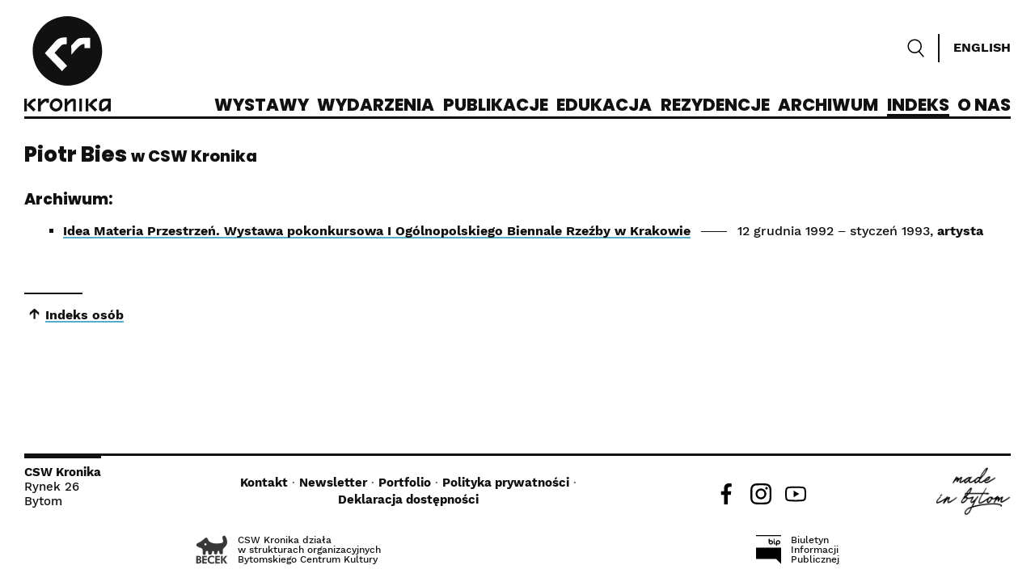

--- FILE ---
content_type: text/html; charset=utf-8
request_url: https://kronika.org.pl/indeks-osob/piotr-bies
body_size: 3060
content:
<!doctype html>
<html lang="pl" class="no-js">
<head>
  <meta charset="UTF-8">
  <meta name="viewport" content="width=device-width, user-scalable=no, initial-scale=1.0, maximum-scale=1.0, minimum-scale=1.0">
  <meta http-equiv="X-UA-Compatible" content="ie=edge">
  <meta http-equiv="content-language" content="pl">
  <title>Piotr Bies | Indeks osób | CSW Kronika</title>
  <link rel="alternate" hreflang="pl" href="https://kronika.org.pl/indeks-osob/piotr-bies">
  <link rel="alternate" hreflang="en" href="https://kronika.org.pl/en/people-index/piotr-bies">
  <link rel="stylesheet" href="/css/_k.css?v=230614">  <link rel="apple-touch-icon" sizes="180x180" href="/apple-touch-icon.png">
  <link rel="icon" type="image/png" sizes="32x32" href="/favicon-32x32.png">
  <link rel="icon" type="image/png" sizes="16x16" href="/favicon-16x16.png">
  <link rel="manifest" href="/site.webmanifest">
  <link rel="mask-icon" href="/safari-pinned-tab.svg" color="#111111">
  <meta name="msapplication-TileColor" content="#da532c">
  <meta name="theme-color" content="#ffffff">
</head>
<body>
<header id="h">
    <a href="/" id="logo" aria-label="CSW Kronika">
      <svg id="kronika_logo" xmlns="http://www.w3.org/2000/svg" viewBox="0 0 272 300" fill="#111"><g id="sygnet"><path id="kolo" d="M135.735,0C75.594,0,26.542,49.051,26.542,109.192c0,60.142,49.052,109.193,109.193,109.193 c60.141,0,109.191-49.051,109.191-109.193C244.927,49.051,195.876,0,135.735,0z"/><g id="kr"><path fill="#FFFFFF" d="M116.305,92.34c3.421-2.957,6.988-3.766,11.707-4.058c2.766,0,2.342,0.085,5.105,0.085l0.613-21.548 c-4.394-0.293-15.116,0.122-19.919,1.765c-9.729,3.246-14.527,8.053-20.91,16.158l-28.213,31.837l53.858,56.087l16.197-16.72 L95.216,115.38L116.305,92.34z"/><path fill="#FFFFFF" d="M159.92,79.476l-12.209,12.836l0.227,29.178c9.615-10.03,20.841-27.09,34.67-33.016l0.342-0.107 c2.389-0.795,4.033-0.694,6.314-0.512l-0.025,12.861l17.679-0.412l0.395-32.17l-22.955,0.167 C171.935,68.963,169.273,69.536,159.92,79.476z"/></g></g><g id="logotyp"><path d="M102.227,258.335c-7.075-0.186-12.946,2.627-17.123,8.337c-3.583,5.257-6.066,10.409-5.14,16.91 c1.019,4.665,3.218,7.975,6.766,11.063c6.918,5.604,11.441,6.409,19.569,3.776c4.743-1.721,7.767-4.678,10.556-8.806 c3.402-5.169,4.047-12.076,2.558-18.04C116.989,263.563,110.498,258.986,102.227,258.335z M104.998,289.488 c-3.067,1.744-4.639,2.217-8.486,1.172c-4.813-2.158-7.228-4.808-7.89-10.105c0.125-8.016,5.58-14.568,14.031-13.242 c4.213,1.21,7.995,3.527,8.85,7.911C112.339,281.263,109.812,285.952,104.998,289.488z"/><path d="M23.245,274.646c2.752-3.516,4.052-5.242,8.38-6.588c1.295-0.334,2.575-0.583,3.881-0.832v-8.103 c-2.72,0.043-5.394,0.385-7.997,1.215c-3.821,1.478-6.508,3.622-9.253,6.632c-3.455,3.79-6.323,8.42-10.236,11.75v-19.423H0v40.055 h8.02v-20.182L28.918,300l6.615-6.399l-15.23-15.392L23.245,274.646z"/><path d="M156.152,259.298c-5.702,0-10.034,0.565-12.466,2.952l-8.22,8.069v-11.021h-8.376v40.055l8.4-0.034l-0.024-17.668 l9.194-9.861c2.725-2.398,5.332-3.77,9.18-4.393v31.956l8.326-0.034l0.049-34.971C161.596,261.961,158.549,259.801,156.152,259.298 z"/><path d="M66.552,259.38c-3.489,0.409-5.414,1.353-8.081,3.625l-0.576,0.555c-1.996,1.929-3.83,3.956-5.645,6.069v-10.331h-8.807 v40.055h8.807v-17.706l6.86-7.275c2.666-2.775,6.091-6.313,10.042-6.975v5.531l8.062-0.136l-0.004-13.494 C73.662,259.406,70.098,259.085,66.552,259.38z"/><path d="M252.556,259.401c-3.219,0.444-6.062,1.144-8.956,2.644c-5.521,3.248-8.466,9.209-8.466,15.588l-0.058,14.713 c0.902,4.033,4.054,6.448,7.879,7.007c0.717,0.104,2.723,0.05,3.468,0c3.37-0.226,6.915-2.435,9.608-4.257l7.324-6.123v10.38H272 v-40.055L252.556,259.401z M263.355,274.498c-1.934,3.02-2.992,5.369-5.683,8.061c-1.582,2.818-8.228,6.826-10.315,7.984 l-3.608-0.01c0-3.805,0-7.609,0-11.408c0-3.624,2.032-7.996,5.331-9.83c1.727-0.861,3.572-1.293,5.479-1.557l8.796-0.297V274.498z"/><rect x="173.112" y="259.298" width="8.196" height="40.055"/><path d="M216.713,274.635c2.752-3.516,4.051-5.242,8.379-6.588c1.295-0.334,2.576-0.583,3.882-0.832v-8.102 c-2.722,0.043-5.396,0.384-7.996,1.215c-3.822,1.477-6.509,3.621-9.255,6.631c-3.453,3.79-6.321,8.42-10.236,11.75v-19.424h-8.02 v40.057h8.02v-20.183l20.898,20.83L229,293.59l-15.23-15.393L216.713,274.635z"/></g></svg>
    </a>
    <nav>
      <ul>
        <li><a href="/wystawy/">Wystawy</a></li>
        <li><a href="/wydarzenia/">Wydarzenia</a></li>
        <li><a href="/publikacje/">Publikacje</a></li>
        <li><a href="/edukacja/">Edukacja</a></li>
        <li><a href="/rezydencje">Rezydencje</a></li>
        <li><a href="/archiwum/">Archiwum</a></li>
        <li><a href="/indeks-osob/">Indeks</a></li>
        <li><a href="/o-kronice">O nas</a></li>
      </ul>
    </nav>
    <div id="subnav">
      <form id="srch" method="get" action="/szukaj/">
        <input type="text" name="q" placeholder="szukaj" maxlength="120">
        <svg id="srch_icon" xmlns="http://www.w3.org/2000/svg" viewBox="0 0 20 22" title="Szukaj">
          <circle fill="#ffffff" stroke="#000000" cx="8.754" cy="8.781" r="7.653"/>
          <line stroke="#000000" stroke-linecap="round" x1="13.649" y1="14.665" x2="18.899" y2="20.871"/>
        </svg>
      </form>
      <span class="divider"></span>
      <a href="/en/people-index/piotr-bies" id="lang_switch" aria-label="Switch language">English</a>
    </div>
    <div id="burger"><div class="a"></div><div class="b"></div><div class="c"></div></div>
</header>
<main id="m">
  
<div class="person_overview lnks">
<h1>Piotr Bies <small>w CSW Kronika</small></h1>

<h2>Archiwum:</h2><ul><li><a href="/archiwum/8">Idea Materia Przestrzeń. Wystawa pokonkursowa I Ogólnopolskiego Biennale Rzeźby w Krakowie</a> <span class="dots"></span>  <span class="dates">12 grudnia 1992 ‒ styczeń 1993</span>,  <span class="role">artysta</span></li></ul>
<div class="prev_next">
  <div class="up"><a href="/indeks-osob/">Indeks osób</a></div>
</div>


</main>
<footer id="f">
  <address><strong>CSW Kronika</strong><br>Rynek 26<br>Bytom</address>
  <div class="ul">
    <ul>
      <li><a href="/o-kronice#kontakt">Kontakt</a></li>
      <li><a href="/newsletter/">Newsletter</a></li>
              <li><a href="/f/Portfolio_CSW_Kronika_Online.pdf">Portfolio</a></li>
        <li><a href="/polityka-prywatnosci">Polityka prywatności</a></li>
        <li><a href="/deklaracja-dostepnosci">Deklaracja dostępności</a></li>
<!--        <li><a href="/regulamin-covid">Regulamin COVID-19</a></li> -->
          </ul>
  </div>
  <div id="social">
    <a href="https://www.facebook.com/cswkronika"><img src="/css/i/soc-facebook.svg" alt="Facebook" title="Facebook"></a>
    <a href="https://www.instagram.com/cswkronika/"><img src="/css/i/soc-instagram.svg" alt="Instagram" title="Instagram"></a>
    <a href="https://www.youtube.com/channel/UCY_N1IgW1KUhTuoV_9_hAyA"><img src="/css/i/soc-youtube.svg" alt="YouTube" title="YouTube"></a>
  </div>
  <div id="mib">
    <a title="Made in Bytom" href="https://madeinbytom.pl/" target="_blank" rel="nofollow"><img src="/css/i/logo_madeinbytom.png" alt="Made in Bytom"></a>
  </div>
  <div id="bbip">
    <div id="becek">
      <a title="BCK" href="https://becek.pl/" target="_blank" rel="nofollow"><img src="/css/i/logo_becek.png" alt="BeCeK logo"></a>
      <div>CSW Kronika działa<br>w&nbsp;strukturach organizacyjnych<br>Bytomskiego Centrum Kultury</div>
    </div>
    <div id="bip">
      <a title="BIP" href="https://becek.bip.gov.pl/" target="_blank" rel="nofollow"><img src="/css/i/bip.svg" alt="BIP logo"></a>
      <div>Biuletyn<br>Informacji<br>Publicznej</div>
    </div>
  </div>
</footer>
<script src="/js/_k.js?v=1"></script></body>
</html>


--- FILE ---
content_type: text/css
request_url: https://kronika.org.pl/css/_k.css?v=230614
body_size: 7620
content:
/*! normalize.css v8.0.1 | MIT License | github.com/necolas/normalize.css */
/* Document
   ========================================================================== */
/**
 * 1. Correct the line height in all browsers.
 * 2. Prevent adjustments of font size after orientation changes in iOS.
 */
html {
  line-height: 1.15;
  /* 1 */
  -webkit-text-size-adjust: 100%;
  /* 2 */
}
/* Sections
   ========================================================================== */
/**
 * Remove the margin in all browsers.
 */
body {
  margin: 0;
}
/**
 * Render the `main` element consistently in IE.
 */
main {
  display: block;
}
/**
 * Correct the font size and margin on `h1` elements within `section` and
 * `article` contexts in Chrome, Firefox, and Safari.
 */
h1 {
  font-size: 2em;
  margin: 0.67em 0;
}
/* Grouping content
   ========================================================================== */
/**
 * 1. Add the correct box sizing in Firefox.
 * 2. Show the overflow in Edge and IE.
 */
hr {
  box-sizing: content-box;
  /* 1 */
  height: 0;
  /* 1 */
  overflow: visible;
  /* 2 */
}
/**
 * 1. Correct the inheritance and scaling of font size in all browsers.
 * 2. Correct the odd `em` font sizing in all browsers.
 */
pre {
  font-family: monospace, monospace;
  /* 1 */
  font-size: 1em;
  /* 2 */
}
/* Text-level semantics
   ========================================================================== */
/**
 * Remove the gray background on active links in IE 10.
 */
a {
  background-color: transparent;
}
/**
 * 1. Remove the bottom border in Chrome 57-
 * 2. Add the correct text decoration in Chrome, Edge, IE, Opera, and Safari.
 */
abbr[title] {
  border-bottom: none;
  /* 1 */
  text-decoration: underline;
  /* 2 */
  text-decoration: underline dotted;
  /* 2 */
}
/**
 * Add the correct font weight in Chrome, Edge, and Safari.
 */
b,
strong {
  font-weight: bolder;
}
/**
 * 1. Correct the inheritance and scaling of font size in all browsers.
 * 2. Correct the odd `em` font sizing in all browsers.
 */
code,
kbd,
samp {
  font-family: monospace, monospace;
  /* 1 */
  font-size: 1em;
  /* 2 */
}
/**
 * Add the correct font size in all browsers.
 */
small {
  font-size: 80%;
}
/**
 * Prevent `sub` and `sup` elements from affecting the line height in
 * all browsers.
 */
sub,
sup {
  font-size: 75%;
  line-height: 0;
  position: relative;
  vertical-align: baseline;
}
sub {
  bottom: -0.25em;
}
sup {
  top: -0.5em;
}
/* Embedded content
   ========================================================================== */
/**
 * Remove the border on images inside links in IE 10.
 */
img {
  border-style: none;
}
/* Forms
   ========================================================================== */
/**
 * 1. Change the font styles in all browsers.
 * 2. Remove the margin in Firefox and Safari.
 */
button,
input,
optgroup,
select,
textarea {
  font-family: inherit;
  /* 1 */
  font-size: 100%;
  /* 1 */
  line-height: 1.15;
  /* 1 */
  margin: 0;
  /* 2 */
}
/**
 * Show the overflow in IE.
 * 1. Show the overflow in Edge.
 */
button,
input {
  /* 1 */
  overflow: visible;
}
/**
 * Remove the inheritance of text transform in Edge, Firefox, and IE.
 * 1. Remove the inheritance of text transform in Firefox.
 */
button,
select {
  /* 1 */
  text-transform: none;
}
/**
 * Correct the inability to style clickable types in iOS and Safari.
 */
button,
[type="button"],
[type="reset"],
[type="submit"] {
  -webkit-appearance: button;
}
/**
 * Remove the inner border and padding in Firefox.
 */
button::-moz-focus-inner,
[type="button"]::-moz-focus-inner,
[type="reset"]::-moz-focus-inner,
[type="submit"]::-moz-focus-inner {
  border-style: none;
  padding: 0;
}
/**
 * Restore the focus styles unset by the previous rule.
 */
button:-moz-focusring,
[type="button"]:-moz-focusring,
[type="reset"]:-moz-focusring,
[type="submit"]:-moz-focusring {
  outline: 1px dotted ButtonText;
}
/**
 * Correct the padding in Firefox.
 */
fieldset {
  padding: 0.35em 0.75em 0.625em;
}
/**
 * 1. Correct the text wrapping in Edge and IE.
 * 2. Correct the color inheritance from `fieldset` elements in IE.
 * 3. Remove the padding so developers are not caught out when they zero out
 *    `fieldset` elements in all browsers.
 */
legend {
  box-sizing: border-box;
  /* 1 */
  color: inherit;
  /* 2 */
  display: table;
  /* 1 */
  max-width: 100%;
  /* 1 */
  padding: 0;
  /* 3 */
  white-space: normal;
  /* 1 */
}
/**
 * Add the correct vertical alignment in Chrome, Firefox, and Opera.
 */
progress {
  vertical-align: baseline;
}
/**
 * Remove the default vertical scrollbar in IE 10+.
 */
textarea {
  overflow: auto;
}
/**
 * 1. Add the correct box sizing in IE 10.
 * 2. Remove the padding in IE 10.
 */
[type="checkbox"],
[type="radio"] {
  box-sizing: border-box;
  /* 1 */
  padding: 0;
  /* 2 */
}
/**
 * Correct the cursor style of increment and decrement buttons in Chrome.
 */
[type="number"]::-webkit-inner-spin-button,
[type="number"]::-webkit-outer-spin-button {
  height: auto;
}
/**
 * 1. Correct the odd appearance in Chrome and Safari.
 * 2. Correct the outline style in Safari.
 */
[type="search"] {
  -webkit-appearance: textfield;
  /* 1 */
  outline-offset: -2px;
  /* 2 */
}
/**
 * Remove the inner padding in Chrome and Safari on macOS.
 */
[type="search"]::-webkit-search-decoration {
  -webkit-appearance: none;
}
/**
 * 1. Correct the inability to style clickable types in iOS and Safari.
 * 2. Change font properties to `inherit` in Safari.
 */
::-webkit-file-upload-button {
  -webkit-appearance: button;
  /* 1 */
  font: inherit;
  /* 2 */
}
/* Interactive
   ========================================================================== */
/*
 * Add the correct display in Edge, IE 10+, and Firefox.
 */
details {
  display: block;
}
/*
 * Add the correct display in all browsers.
 */
summary {
  display: list-item;
}
/* Misc
   ========================================================================== */
/**
 * Add the correct display in IE 10+.
 */
template {
  display: none;
}
/**
 * Add the correct display in IE 10.
 */
[hidden] {
  display: none !important;
}
/* latin-ext */
@font-face {
  font-family: 'Poppins';
  font-style: normal;
  font-weight: 400;
  font-display: swap;
  src: url(f/pxiEyp8kv8JHgFVrJJnecmNE.woff2) format('woff2');
  unicode-range: U+0100-024F, U+0259, U+1E00-1EFF, U+2020, U+20A0-20AB, U+20AD-20CF, U+2113, U+2C60-2C7F, U+A720-A7FF;
}
/* latin */
@font-face {
  font-family: 'Poppins';
  font-style: normal;
  font-weight: 400;
  font-display: swap;
  src: url(f/pxiEyp8kv8JHgFVrJJfecg.woff2) format('woff2');
  unicode-range: U+0000-00FF, U+0131, U+0152-0153, U+02BB-02BC, U+02C6, U+02DA, U+02DC, U+2000-206F, U+2074, U+20AC, U+2122, U+2191, U+2193, U+2212, U+2215, U+FEFF, U+FFFD;
}
/* latin-ext */
@font-face {
  font-family: 'Poppins';
  font-style: normal;
  font-weight: 800;
  font-display: swap;
  src: url(f/pxiByp8kv8JHgFVrLDD4Z1JlFc-K.woff2) format('woff2');
  unicode-range: U+0100-024F, U+0259, U+1E00-1EFF, U+2020, U+20A0-20AB, U+20AD-20CF, U+2113, U+2C60-2C7F, U+A720-A7FF;
}
/* latin */
@font-face {
  font-family: 'Poppins';
  font-style: normal;
  font-weight: 800;
  font-display: swap;
  src: url(f/pxiByp8kv8JHgFVrLDD4Z1xlFQ.woff2) format('woff2');
  unicode-range: U+0000-00FF, U+0131, U+0152-0153, U+02BB-02BC, U+02C6, U+02DA, U+02DC, U+2000-206F, U+2074, U+20AC, U+2122, U+2191, U+2193, U+2212, U+2215, U+FEFF, U+FFFD;
}
/* latin-ext */
@font-face {
  font-family: 'Work Sans';
  font-style: italic;
  font-weight: 500;
  font-display: swap;
  src: url(f/QGY9z_wNahGAdqQ43Rh_ebrnlwyYfEPxPoGU7Gs5qofYGyA.woff2) format('woff2');
  unicode-range: U+0100-024F, U+0259, U+1E00-1EFF, U+2020, U+20A0-20AB, U+20AD-20CF, U+2113, U+2C60-2C7F, U+A720-A7FF;
}
/* latin */
@font-face {
  font-family: 'Work Sans';
  font-style: italic;
  font-weight: 500;
  font-display: swap;
  src: url(f/QGY9z_wNahGAdqQ43Rh_ebrnlwyYfEPxPoGU7Gs5pIfY.woff2) format('woff2');
  unicode-range: U+0000-00FF, U+0131, U+0152-0153, U+02BB-02BC, U+02C6, U+02DA, U+02DC, U+2000-206F, U+2074, U+20AC, U+2122, U+2191, U+2193, U+2212, U+2215, U+FEFF, U+FFFD;
}
/* latin-ext */
@font-face {
  font-family: 'Work Sans';
  font-style: italic;
  font-weight: 700;
  font-display: swap;
  src: url(f/QGY9z_wNahGAdqQ43Rh_ebrnlwyYfEPxPoGUOWw5qofYGyA.woff2) format('woff2');
  unicode-range: U+0100-024F, U+0259, U+1E00-1EFF, U+2020, U+20A0-20AB, U+20AD-20CF, U+2113, U+2C60-2C7F, U+A720-A7FF;
}
/* latin */
@font-face {
  font-family: 'Work Sans';
  font-style: italic;
  font-weight: 700;
  font-display: swap;
  src: url(f/QGY9z_wNahGAdqQ43Rh_ebrnlwyYfEPxPoGUOWw5pIfY.woff2) format('woff2');
  unicode-range: U+0000-00FF, U+0131, U+0152-0153, U+02BB-02BC, U+02C6, U+02DA, U+02DC, U+2000-206F, U+2074, U+20AC, U+2122, U+2191, U+2193, U+2212, U+2215, U+FEFF, U+FFFD;
}
/* latin-ext */
@font-face {
  font-family: 'Work Sans';
  font-style: normal;
  font-weight: 500;
  font-display: swap;
  src: url(f/QGY_z_wNahGAdqQ43RhVcIgYT2Xz5u32K3vXBiEJpp_c.woff2) format('woff2');
  unicode-range: U+0100-024F, U+0259, U+1E00-1EFF, U+2020, U+20A0-20AB, U+20AD-20CF, U+2113, U+2C60-2C7F, U+A720-A7FF;
}
/* latin */
@font-face {
  font-family: 'Work Sans';
  font-style: normal;
  font-weight: 500;
  font-display: swap;
  src: url(f/QGY_z_wNahGAdqQ43RhVcIgYT2Xz5u32K3vXBi8Jpg.woff2) format('woff2');
  unicode-range: U+0000-00FF, U+0131, U+0152-0153, U+02BB-02BC, U+02C6, U+02DA, U+02DC, U+2000-206F, U+2074, U+20AC, U+2122, U+2191, U+2193, U+2212, U+2215, U+FEFF, U+FFFD;
}
/* latin-ext */
@font-face {
  font-family: 'Work Sans';
  font-style: normal;
  font-weight: 700;
  font-display: swap;
  src: url(f/QGY_z_wNahGAdqQ43RhVcIgYT2Xz5u32K67QBiEJpp_c.woff2) format('woff2');
  unicode-range: U+0100-024F, U+0259, U+1E00-1EFF, U+2020, U+20A0-20AB, U+20AD-20CF, U+2113, U+2C60-2C7F, U+A720-A7FF;
}
/* latin */
@font-face {
  font-family: 'Work Sans';
  font-style: normal;
  font-weight: 700;
  font-display: swap;
  src: url(f/QGY_z_wNahGAdqQ43RhVcIgYT2Xz5u32K67QBi8Jpg.woff2) format('woff2');
  unicode-range: U+0000-00FF, U+0131, U+0152-0153, U+02BB-02BC, U+02C6, U+02DA, U+02DC, U+2000-206F, U+2074, U+20AC, U+2122, U+2191, U+2193, U+2212, U+2215, U+FEFF, U+FFFD;
}
html {
  scrollbar-color: #111 #fff;
}
::selection {
  color: #ddd;
  background: #333;
  text-shadow: none !important;
}
img {
  display: inline-block;
  max-width: 100%;
}
h1,
h2,
h3,
h4 {
  font-family: Poppins, "Arial Black", Arial, sans-serif;
}
ul {
  padding-left: 2em;
  list-style-type: square;
}
body {
  font-family: "Work Sans", "Liberation Sans", Arial, sans-serif;
  background: #fff;
  font-size: 16px;
  line-height: 1.2;
  color: #111;
  display: flex;
  flex-direction: column;
  min-height: 100vh;
  box-sizing: border-box;
  padding: 10px 10px 30px;
  max-width: 1700px;
  margin: auto !important;
}
a:link,
a:hover,
a:active,
a:visited {
  color: #111;
  text-decoration: none;
  font-weight: bold;
}
.show_focus a:focus,
.show_focus input:focus,
.show_focus button:focus,
.show_focus .entry a:focus .t span {
  background-color: yellow !important;
}
.show_focus a:focus {
  outline: 2px solid yellow !important;
}
.lnks a,
.entry .intro a,
.entry .body a {
  background: #fff linear-gradient(90deg, #54afc6 0%, #54afc6 100%) 0 100% no-repeat;
  background-size: 100% 2px;
}
.lnks a:hover,
.entry .intro a:hover,
.entry .body a:hover,
.lnks a:focus,
.entry .intro a:focus,
.entry .body a:focus {
  background-size: 100% 3px;
}
body {
  margin: 20px;
}
header nav {
  position: relative;
  margin-left: .75em;
  white-space: nowrap;
  font-family: Poppins, "Arial Black", Arial, sans-serif;
  line-height: 1.15;
  overflow-y: hidden;
  overflow-x: auto;
  font-weight: 800;
  text-transform: uppercase;
}
header nav ul {
  display: flex;
  margin: 0;
  padding: 0;
  list-style-type: none;
  -webkit-overflow-scrolling: touch;
  overflow-y: hidden;
  overflow-x: auto;
}
.js header nav ul {
  -ms-overflow-style: -ms-autohiding-scrollbar;
  scrollbar-width: none;
}
.js header nav ul::-webkit-scrollbar {
  display: none;
}
header nav ul li:not(:first-child) {
  margin-left: .5em;
}
header nav i.l,
header nav i.r {
  width: 28px;
  height: 34px;
  display: none;
  position: absolute;
  bottom: 0;
  background: url('[data-uri]') 50% 70% no-repeat, linear-gradient(90deg, transparent 0%, #fff 4px, #fff 100%);
  background-size: 30%, 100%;
  cursor: pointer;
}
header nav i.l {
  left: 0;
  background-position: 50% 30%;
  transform: rotate(180deg);
}
header nav i.r {
  right: 0;
}
header nav[data-overflow="left"] i.l,
header nav[data-overflow="right"] i.r,
header nav[data-overflow="both"] i.l,
header nav[data-overflow="both"] i.r {
  display: block;
}
#h a,
header nav a {
  background: #fff linear-gradient(90deg, #111 0%, #111 100%) 0 100% no-repeat;
  background-size: 0 3px;
  padding-bottom: 2px;
  display: block;
  transition: background-size 150ms ease-in-out;
}
#h a:hover,
header nav a:hover,
#h a.current,
header nav a.current,
#h a:focus,
header nav a:focus {
  background-size: 100% 3px;
}
#h {
  background-color: #fff;
  border-bottom: 3px solid #111;
  display: flex;
  justify-content: space-between;
  align-items: flex-end;
  position: relative;
  z-index: 999;
}
#h #burger {
  display: none;
}
#h #logo svg {
  width: 107px;
  height: auto;
}
#h nav {
  font-size: 21px;
}
#h #subnav {
  font-family: "Work Sans", "Liberation Sans", Arial, sans-serif;
  position: absolute;
  top: 22px;
  right: 0;
  display: flex;
  align-items: center;
  text-transform: uppercase;
}
#h #subnav .divider {
  display: inline-block;
  height: 2.2rem;
  border-left: 2px solid #111;
  margin: 0 17px;
}
#h #subnav #srch {
  display: flex;
  justify-content: flex-start;
  align-items: center;
}
#h #subnav #srch svg {
  display: inline-block;
  height: 23px;
  width: auto;
  margin-left: 10px;
  stroke-width: 1.5px;
  stroke: #111;
  cursor: pointer;
  transition: 100ms linear;
}
#h #subnav #srch svg:hover {
  stroke-width: 2.5px;
}
#h #subnav #srch input {
  color: #111;
  font-family: "Work Sans", "Liberation Sans", Arial, sans-serif;
  font-size: 15px;
  line-height: 1.1;
  border: none;
  display: inline-block;
  outline: none;
  padding: 3px 0;
  border-bottom: 2px solid #111;
  width: 0;
  max-width: 20em;
  transition: 0.15s ease-in-out;
}
#h #subnav #srch input::placeholder {
  color: #444;
  font-size: 1rem;
  font-weight: normal;
  display: inline;
}
#h #subnav #srch.open input {
  width: 16em;
}
#h.stick {
  position: sticky;
  top: -92px;
}
@media screen and (max-width: 800px) {
  body {
    padding: 0 10px 15px;
  }
  body.menu_open {
    overflow: hidden;
  }
  #h {
    position: sticky !important;
    top: 0 !important;
    box-sizing: border-box;
    height: 35px;
  }
  #h nav,
  #h #subnav {
    display: none;
  }
  .menu_open #h {
    position: fixed !important;
    padding: 10px;
    top: 0;
    left: 0;
    right: 0;
    bottom: 0;
    height: 100%;
    overflow: auto;
    flex-direction: column;
    align-items: center;
    justify-content: space-around;
  }
  .menu_open #h nav {
    margin: .5em 0;
    display: initial;
    overflow: initial;
  }
  .menu_open #h nav ul {
    flex-direction: column;
    align-items: center;
  }
  .menu_open #h nav ul li {
    padding-top: 2px;
    margin: 0 0 .3em;
  }
  .menu_open #h #subnav {
    position: static;
    display: flex;
    justify-content: space-evenly;
    width: 100%;
  }
  .menu_open #h #subnav .divider {
    display: none;
  }
  #burger {
    position: fixed;
    top: 6px;
    right: 10px;
    background-color: #fff;
    display: block !important;
    width: 28px;
    height: 22px;
    cursor: pointer;
  }
  #burger .a,
  #burger .b,
  #burger .c {
    width: 100%;
    height: 4px;
    background: #111;
    position: absolute;
  }
  #burger .a {
    top: 0;
    transition: 100ms linear;
  }
  #burger .b,
  #burger .c {
    transition: 100ms linear;
  }
  #burger .b {
    top: 9px;
  }
  #burger .c {
    bottom: 0;
  }
  #burger .c:after {
    display: block;
    content: '';
    height: 100%;
    background: #fff;
    float: right;
    width: 10%;
    margin-right: 15%;
    transition: 100ms linear;
  }
  #burger:hover .a {
    width: 80%;
  }
  #burger:hover .c:after {
    margin-right: 75%;
  }
  body.menu_open #burger .a {
    width: 0;
  }
  body.menu_open #burger .b {
    transform: rotate(45deg);
  }
  body.menu_open #burger .c {
    top: 9px;
    transform: rotate(-45deg);
  }
}
@media screen and (max-width: 410px) {
  #h #subnav {
    flex-direction: column-reverse;
  }
  #h #subnav #lang_switch {
    margin-bottom: 1em;
  }
  #h #subnav #srch_icon {
    margin: 0;
  }
}
@media screen and (min-width: 801px) and (max-width: 1100px) {
  body {
    padding: 20px;
  }
}
@media screen and (min-width: 1101px) and (max-width: 1300px) {
  body {
    padding: 20px 30px;
  }
}
@media screen and (min-width: 1301px) {
  body {
    padding: 20px 40px 30px;
  }
}
#m {
  flex: 1;
}
#m > :first-child {
  margin-top: 30px;
}
#m > :last-child {
  margin-bottom: 40px;
}
#m > section > header {
  display: flex;
  justify-content: space-between;
  align-items: flex-end;
  border-bottom: 2px solid #111;
  margin: 30px 0 22px;
  position: sticky;
  background-color: #fff;
  top: 32px;
  z-index: 9;
}
#m > section > header > h1,
#m > section > header h2 {
  color: #fff;
  background: #111111;
  font-size: 23px;
  height: 34px;
  line-height: 34px;
  padding: 0 .4em;
  font-weight: 800;
  font-family: Poppins, "Arial Black", Arial, sans-serif;
  margin: 0;
  white-space: nowrap;
  box-sizing: border-box;
}
#m > section > header nav {
  font-size: 17px;
}
#m > section > header nav.ext {
  text-transform: initial;
  font-size: 16px;
}
#m > section > header nav.ext a {
  text-transform: initial;
}
#m > section > header nav a {
  padding-top: 8px;
}
@media screen and (max-width: 420px) {
  #m > section > header nav a {
    font-size: 16px;
    padding-top: 9px;
  }
}
#m > section > header.pinned h1,
#m > section > header.pinned h2 {
  font-size: 20px;
  background: #fff;
  color: #111;
  padding: 5px 0 0;
  line-height: 29px;
}
@media screen and (max-width: 420px) {
  #m > section > header.pinned h1,
  #m > section > header.pinned h2 {
    font-size: 17px;
    line-height: 34px;
  }
}
#f {
  border-top: 3px solid #111;
  font-size: 15px;
  display: flex;
  align-items: center;
  justify-content: space-between;
  flex-wrap: wrap;
}
#f > * {
  margin-top: 14px;
}
#f a img {
  background: none !important;
}
#f > address {
  align-self: flex-start;
  padding-top: 8px;
  margin-top: 0;
  border-top: 3px solid #111 !important;
  font-style: normal;
  box-sizing: border-box;
}
#f > .ul {
  flex-shrink: 1;
  max-width: 430px;
  margin-top: 10px;
  text-align: center;
}
#f > .ul ul {
  padding: 0;
  margin: 0 auto;
  line-height: 1.4;
  list-style-type: none;
}
#f > .ul ul > li {
  display: inline;
}
#f > .ul ul > li:not(:last-child):after {
  content: ' ·';
  color: #666;
}
#f > .ul ul a:hover,
#f > .ul ul a:focus {
  background: #fff linear-gradient(90deg, #111 0%, #111 100%) 0 100% no-repeat;
  background-size: 100% 2px;
}
#f #social {
  text-align: center;
  margin-top: 20px;
}
#f #social a:not(:last-child) {
  margin-right: 12px;
}
#f #social img {
  height: 26px;
  width: auto;
}
#f #bbip {
  display: flex;
  font-size: 12px;
  align-items: center;
  line-height: 1;
}
#f #bbip > div {
  display: flex;
}
#f #bbip a {
  margin-right: 1em;
}
#f #bbip img {
  height: 36px;
  width: auto;
  max-width: initial;
}
#f #bbip #bip {
  margin-left: 40px;
}
#f #mib img {
  height: 60px;
}
@media screen and (min-width: 1001px) and (max-width: 1160px) {
  #f .ul {
    max-width: 340px;
  }
  #f #bip {
    margin-left: 20px;
  }
}
@media screen and (max-width: 1280px) {
  #f .ul {
    max-width: 440px;
  }
  #f #bbip {
    flex: 1 1 100%;
    justify-content: space-around;
    margin-top: 20px;
  }
}
@media screen and (max-width: 850px) {
  #f {
    font-size: 14px;
  }
  #f address {
    display: none;
  }
  #f .ul {
    flex: 1 1 100%;
    max-width: 100%;
  }
  #f .ul li {
    white-space: nowrap;
  }
  #f #social {
    flex: 1 1 100%;
  }
  #f #bbip {
    flex-wrap: wrap;
    justify-content: space-evenly;
    font-size: 11px;
  }
  #f #bbip img {
    height: 32px;
  }
  #f #bbip > div {
    margin-bottom: 20px;
    margin-left: 0;
  }
  #f #mib {
    width: 100%;
    text-align: center;
  }
}
@media screen and (max-width: 420px) {
  #f {
    font-size: 13px;
  }
}
#people_index {
  display: grid;
  grid-template-columns: repeat(auto-fit, minmax(250px, 1fr));
  column-gap: 20px;
  row-gap: 10px;
}
#people_index ul {
  margin: 10px 0;
  padding: 0;
}
#people_index ul li {
  margin-left: 1em;
  list-style-type: square;
  line-height: 1.2;
  margin-bottom: .4em;
}
#people_index ul li small {
  float: right;
}
#people_index ul li a {
  border: none !important;
  background: #fff linear-gradient(90deg, #111 0%, #111 100%) 0 100% no-repeat;
  background-size: 0 2px;
  transition: background-size 150ms ease-in-out;
  margin-right: 2em;
}
#people_index ul li a:hover,
#people_index ul li a:focus {
  background-size: 100% 2px;
}
#people_index .l {
  list-style-type: none;
  font-family: Poppins, "Arial Black", Arial, sans-serif;
  font-size: 22px;
  font-weight: 800;
  padding: 0;
  margin: 0 0 .5rem;
}
#people_index .l:after {
  content: '';
  display: block;
  border-top: 2px solid #111;
  width: 100%;
}
.person_overview h1 {
  margin: 30px 0 30px;
  line-height: 1.15;
  font-size: 26px;
}
.person_overview h1 small {
  font-size: .75em;
  white-space: nowrap;
}
.person_overview h2 {
  font-size: 19px;
  margin-top: 30px;
}
.person_overview ul li {
  margin-left: 1em;
  list-style-type: square;
  line-height: 1.5;
  margin-bottom: .4em;
}
.person_overview ul li small {
  float: right;
}
.person_overview .role {
  font-weight: bold;
}
.dots {
  content: '';
  width: 2em;
  border-bottom: 1px solid #111;
  display: inline-block;
  margin: 0 .5em .25em;
}
.entry {
  box-sizing: border-box;
  width: 100%;
  border: none !important;
  margin-bottom: 30px;
}
.entry .h {
  position: relative;
}
.entry .h > a.ic {
  cursor: zoom-in;
}
.entry .h > .ic {
  box-sizing: border-box;
  padding-top: 40%;
  background-image: url("data:image/svg+xml;charset=utf-8,%3Csvg xmlns='http://www.w3.org/2000/svg'%3E%3Cdefs%3E%3Cpattern id='a' patternUnits='userSpaceOnUse' width='6' height='5' patternTransform='rotate(45)'%3E%3Cpath stroke='%23bbbbbb' stroke-width='2' d='M0 0v5'/%3E%3C/pattern%3E%3C/defs%3E%3Crect width='100%25' height='100%25' fill='url(%23a)'/%3E%3C/svg%3E");
  display: block;
  position: relative;
}
.entry .h > .ic > img {
  line-height: 1;
  position: absolute;
  top: 0;
  left: 0;
  width: 100%;
  height: 100%;
  object-fit: cover;
  object-position: center center;
}
.entry.short .h .ic > img {
  filter: none;
  transition: filter 250ms ease;
}
.entry.short .h:hover .ic > img {
  filter: grayscale(0.5);
}
.entry .hi {
  display: flex;
  flex-direction: column-reverse;
  position: absolute;
  bottom: -5px;
  width: 100%;
}
.entry .hi > div {
  margin: 0 0 14px 0;
  font-size: 14px;
}
.entry .hi > div > span {
  font-weight: bold;
  background: #111;
  color: #fff;
  display: inline-block;
  width: auto;
  padding: 0.25em 0.5em;
}
.entry .hi .subcats {
  text-transform: uppercase;
  font-size: 13px;
  margin-bottom: 8px !important;
}
.entry .hi .subcats > span {
  background: #fff;
  color: #111;
}
.entry .intro,
.entry .body {
  line-height: 1.6;
}
.entry .intro p,
.entry .body p {
  margin: .75em 0;
}
.entry.short .intro {
  max-width: 860px;
  margin-top: 1rem;
}
.entry.short .intro > *:first-child {
  margin-top: 0;
}
.entry .t {
  font-family: Poppins, "Arial Black", Arial, sans-serif;
  font-weight: 800;
  font-size: 34px;
  margin: 0 0 0 0;
  display: inline-block;
  width: auto;
  line-height: 1.26;
  max-width: 80%;
}
@media screen and (max-width: 1000px) {
  .entry .t {
    font-size: 31px;
  }
}
@media screen and (max-width: 900px) {
  .entry .t {
    font-size: 29px;
  }
}
@media screen and (max-width: 800px) {
  .entry .t {
    font-size: 26px;
  }
}
@media screen and (max-width: 600px) {
  .entry .t {
    font-size: 24px;
  }
}
@media screen and (max-width: 400px) {
  .entry .t {
    font-size: 21px;
  }
}
.entry .t span {
  display: inline;
  box-shadow: .5em 0 0 #fff;
  box-decoration-break: clone;
  background: #fff linear-gradient(90deg, #111 0%, #111 100%) 0 88% no-repeat;
  background-size: 0 4px;
}
@media screen and (max-width: 800px) {
  .entry .t span {
    background-size: 0 3px;
  }
}
.entry > a .t span {
  display: inline;
  box-shadow: .5em 0 0 #fff;
  box-decoration-break: clone;
  max-width: 40em;
  text-shadow: 0px -2px 0 white, 0px -1px 0 white, 0px 0px 0 white, 2px -2px 0 white, 2px -1px 0 white, 2px 0px 0 white, -2px -2px 0 white, -2px -1px 0 white, -2px 0px 0 white, 1px -2px 0 white, 1px -1px 0 white, 1px 0px 0 white, -1px -2px 0 white, -1px -1px 0 white, -1px 0px 0 white, 0px -2px 0 white, 0px -1px 0 white, 0px 0px 0 white;
  transition: background-size 0.15s ease-in-out;
}
.entry > a:hover .t > span,
.entry > a:focus .t > span {
  background-size: 100% 4px;
}
@media screen and (max-width: 800px) {
  .entry > a:hover .t > span,
  .entry > a:focus .t > span {
    background-size: 100% 3px;
  }
}
.entry .cover_credit {
  position: absolute;
  top: 0;
  right: 0;
  background: rgba(255, 255, 255, 0.85);
  padding: .25em .5em;
  font-size: 12px;
  font-weight: normal;
}
.entry.full {
  margin-bottom: 0;
}
.entry.full .t {
  font-size: 38px;
}
@media screen and (max-width: 1000px) {
  .entry.full .t {
    font-size: 33px;
  }
}
@media screen and (max-width: 900px) {
  .entry.full .t {
    font-size: 31px;
  }
}
@media screen and (max-width: 800px) {
  .entry.full .t {
    font-size: 28px;
  }
}
@media screen and (max-width: 600px) {
  .entry.full .t {
    font-size: 25px;
  }
}
@media screen and (max-width: 400px) {
  .entry.full .t {
    font-size: 22px;
  }
}
.entry.full .intro {
  font-size: 22px;
  margin-bottom: 1em;
}
.entry.full .intro > :first-child {
  margin-top: 0;
}
.entry.full .body {
  font-size: 18px;
}
.entry.full .gr {
  display: flex;
  justify-content: space-between;
  margin-top: 24px;
}
.entry.full .gr .l {
  max-width: 860px;
}
.entry.full .gr .r {
  width: auto;
  max-width: 660px;
  min-width: 240px;
}
.entry.full .gr .props_container {
  border-left: 2px solid #111;
  line-height: 1.5;
  position: sticky;
  top: 60px;
  margin-left: 20px;
  padding-left: 20px;
}
@media screen and (max-width: 1050px) {
  .entry.full .gr .props_container {
    padding-left: 14px;
  }
}
.entry.full .gr .props_container ul.categories {
  list-style-type: none;
  margin: 0;
  padding: 0;
}
.entry.full .gr .props_container ul.categories li {
  white-space: nowrap;
  line-height: 1.2;
  display: inline-block;
  background-color: #222;
  color: #fff;
  text-transform: uppercase;
  font-weight: bold;
  font-size: 13px;
  padding: .25em .5em;
  margin: .2em .25em;
}
.entry.full .gr .props_container ul.props {
  padding-left: 1em;
}
.entry.full .gr .props_container ul.props li {
  list-style-type: '+';
  padding-inline-start: .55em;
  margin-bottom: .2em;
}
.entry.full .gr .props_container ul.props .dots {
  display: none;
}
@media screen and (max-width: 1200px) {
  .entry.full .intro {
    font-size: 19px;
  }
  .entry.full .body {
    font-size: 16px;
  }
  .entry.full .props_container {
    line-height: 1.3;
  }
  .entry.full .props_container ul.props li {
    margin-bottom: .1em;
  }
}
@media screen and (max-width: 800px) {
  .entry.full .gr {
    flex-direction: column;
  }
  .entry.full .gr .r {
    width: 100%;
    max-width: 100%;
  }
  .entry.full .gr .props_container {
    position: initial;
    margin: 20px 0 0 0;
    padding: 20px 0 0 0;
    border-left: none;
    border-top: 2px solid #111;
  }
}
@media screen and (min-width: 860px) {
  .entry_grid {
    display: grid;
    grid-template-columns: 1fr 1fr;
    grid-column-gap: 20px;
  }
  .entry_grid .entry {
    margin: 0 0 24px;
  }
  .entry_grid .entry .t {
    font-size: 26px;
  }
}
@media screen and (max-width: 500px) {
  .entry .hi {
    position: initial;
    align-items: flex-start;
    justify-content: flex-start;
  }
   > .entry .hi:last-child {
    margin-top: -30px;
  }
  .entry .hi h2,
  .entry .hi h3 {
    margin: 0;
    max-width: 100%;
    font-size: 21px;
  }
  .entry .hi > div {
    margin-top: -28px;
    z-index: 1;
  }
  .entry .hi > div > span {
    font-size: 12px !important;
    font-weight: normal !important;
  }
  .entry .hi > div.subcats {
    position: absolute;
    margin: 0;
    top: 8px;
  }
  .entry .h > .ic {
    padding-top: 50%;
  }
}
@media screen and (min-width: 860px) and (max-width: 1000px) {
  .entry_grid .entry .hi {
    position: initial;
    align-items: flex-start;
    justify-content: flex-start;
  }
   > .entry_grid .entry .hi:last-child {
    margin-top: -30px;
  }
  .entry_grid .entry .hi h2,
  .entry_grid .entry .hi h3 {
    margin: 0;
    max-width: 100%;
    font-size: 21px;
  }
  .entry_grid .entry .hi > div {
    margin-top: -28px;
    z-index: 1;
  }
  .entry_grid .entry .hi > div > span {
    font-size: 12px !important;
    font-weight: normal !important;
  }
  .entry_grid .entry .hi > div.subcats {
    position: absolute;
    margin: 0;
    top: 8px;
  }
}
@media screen and (min-width: 800px) {
  #arch {
    display: grid;
    grid-template-columns: 1fr 1fr;
    grid-column-gap: 30px;
  }
}
#arch h2 {
  font-size: 24px;
  margin: 0 0 20px 0;
  border-bottom: 2px solid #111;
}
#arch .year {
  margin: 10px 0 20px;
}
#arch .stats {
  margin: .75em 0 1em;
}
#arch .stats .dates {
  margin: .75rem 0;
}
#arch .stats .stats2 {
  color: #666;
  font-size: .85em;
  margin-left: 1.5em;
}
#arch ul {
  padding-left: 1em;
}
.arch_view h2 {
  font-size: 28px;
}
.arch_view .dots {
  width: 3em;
}
.arch_view ul {
  list-style-type: square !important;
  padding-left: 1rem !important;
  line-height: 1.3;
}
.arch_view ul li {
  margin-bottom: .3em;
}
.arch_view ul li strong {
  font-size: 1.1em;
}
.arch_view ul.bib {
  margin-top: 1em;
  font-size: 14px;
}
.arch_view ul.bib a {
  overflow-wrap: break-word;
  word-wrap: break-word;
  word-break: break-word;
  hyphens: auto;
}
.nsection {
  margin: 34px 0 30px;
  display: flex;
  justify-content: space-between;
}
.nsection a {
  font-family: Poppins, "Arial Black", Arial, sans-serif;
  font-weight: bold;
  font-size: 20px;
  border: none !important;
  line-height: 1;
}
.nsection a > span {
  background: linear-gradient(90deg, #111 0%, #111 100%) 0 100% no-repeat;
  background-size: 0 3px;
  transition: 150ms ease-in-out;
  line-height: 1;
}
.nsection a:hover > span,
.nsection a:focus > span,
.nsection a:active > span {
  background-size: 100% 3px;
}
.prev_next {
  margin-top: 4em;
}
.prev_next:before {
  content: '';
  display: block;
  width: 4.5em;
  border-top: 2px solid #111;
  margin-bottom: 1em;
}
.prev_next > div {
  margin-bottom: .5em;
  text-indent: -1.5em;
  margin-left: 1.5em;
}
.yt_container {
  position: relative;
  width: 100%;
  height: 0;
  padding-bottom: 56.25%;
  margin: 1.5em 0;
}
.yt_container .yt_video {
  position: absolute;
  top: 0;
  left: 0;
  width: 100%;
  height: 100%;
}
#srcheng form > div {
  display: flex;
  max-width: 600px;
  align-items: flex-end;
  margin: 1rem 0 2rem 0;
}
#srcheng input[type="text"] {
  margin: 0 1rem 0 0;
  color: #111;
  font-family: "Work Sans", "Liberation Sans", Arial, sans-serif;
  font-size: 20px;
  line-height: 1.1;
  border: none;
  display: block;
  outline: none;
  padding: 3px 0;
  border-bottom: 2px solid #111;
  width: 100%;
  max-width: 100%;
  background: #fff linear-gradient(90deg, #111 0%, #111 100%) 0 100% no-repeat;
  background-size: 0 3px;
  transition: background-size 0.15s ease-in-out;
}
#srcheng input[type="text"]::placeholder {
  color: #444;
  font-size: 1rem;
  font-weight: normal;
}
#srcheng input[type="text"]:focus {
  background-size: 100% 3px;
}
#srcheng button,
#srcheng input[type="submit"] {
  background-color: #fff;
  border: 2px solid #111;
  color: #111;
  font-family: Poppins, sans-serif;
  font-size: 18px;
  font-weight: bold;
  padding: .3em .6em;
  margin-top: 1rem;
  margin-left: 4px;
  text-shadow: -2px -2px 0 #fff, -2px 0px 0 #fff, -2px 2px 0 #fff, 0px -2px 0 #fff, 0px 2px 0 #fff, 2px -2px 0 #fff, 2px 0px 0 #fff, 2px 2px 0 #fff;
  box-shadow: -4px 4px 0 #111;
  background-image: url("data:image/svg+xml;charset=utf-8,%3Csvg xmlns='http://www.w3.org/2000/svg'%3E%3Cdefs%3E%3Cpattern id='a' patternUnits='userSpaceOnUse' width='6' height='5' patternTransform='rotate(45)'%3E%3Cpath stroke='%23bbbbbb' stroke-width='2' d='M0 0v5'/%3E%3C/pattern%3E%3C/defs%3E%3Crect width='100%25' height='100%25' fill='url(%23a)'/%3E%3C/svg%3E");
  background-position: 0 0;
  background-repeat: repeat;
}
#srcheng button:hover,
#srcheng input[type="submit"]:hover {
  background-image: url("data:image/svg+xml;charset=utf-8,%3Csvg xmlns='http://www.w3.org/2000/svg'%3E%3Cdefs%3E%3Cpattern id='a' patternUnits='userSpaceOnUse' width='6' height='5' patternTransform='rotate(-45)'%3E%3Cpath stroke='%23bbbbbb' stroke-width='2' d='M0 0v5'/%3E%3C/pattern%3E%3C/defs%3E%3Crect width='100%25' height='100%25' fill='url(%23a)'/%3E%3C/svg%3E");
}
ul.results {
  padding-left: 1em;
}
ul.results li {
  margin-bottom: .5em;
}
ul.results li a {
  font-size: 1.1em;
  margin-right: 1em;
}
ul.results li .cat {
  white-space: nowrap;
  line-height: 1.1;
  display: inline-block;
  background-color: #222;
  color: #fff;
  text-transform: uppercase;
  font-weight: bold;
  font-size: 12px;
  padding: .25em .5em;
  margin: .2em .25em;
}
#catalogues {
  display: flex;
  flex-wrap: wrap;
  justify-content: space-evenly;
}
#catalogues > div {
  margin: 1rem 1rem 1.5rem;
  text-align: center;
}
#catalogues > div > a > div {
  background-color: #ccc;
  margin: 1rem auto;
  width: 160px;
  height: 250px;
  background-position: 50% 50%;
  background-size: cover;
  background-repeat: no-repeat;
  border: 2px solid #111;
  box-shadow: -4px 4px 0 #111;
}
#catalogues > div span > span {
  font-weight: normal;
}
ul.pagination {
  list-style: none;
  margin: 1rem auto;
  padding: 0;
}
ul.pagination li {
  display: inline;
  margin: 0 .5em;
}
ul.pagination li.current a {
  color: #111;
}
#nl_subscribe,
#search_form {
  margin: 30px 0;
}
#nl_subscribe label,
#search_form label {
  display: inline;
}
#nl_subscribe input,
#search_form input {
  margin: 1rem 0;
  color: #000;
  font-family: "Work Sans", "Liberation Sans", Arial, sans-serif;
  font-size: 20px;
  line-height: 1.1;
  border: none;
  display: block;
  outline: none;
  padding: 3px 0;
  border-bottom: 2px solid #111;
  width: 20em;
  max-width: 100%;
  background: #fff linear-gradient(90deg, #111 0%, #111 100%) 0 100% no-repeat;
  background-size: 0 3px;
  transition: background-size 0.15s ease-in-out;
}
#nl_subscribe input::placeholder,
#search_form input::placeholder {
  color: #444;
  font-size: 1rem;
  font-weight: normal;
}
#nl_subscribe input:focus,
#search_form input:focus {
  background-size: 100% 3px;
}
#nl_subscribe input[name="www"],
#search_form input[name="www"] {
  display: none;
}
#nl_subscribe #radios,
#search_form #radios {
  display: table;
  margin: 1em 0 1.5em;
}
#nl_subscribe #radios > div,
#search_form #radios > div {
  display: table-row;
}
#nl_subscribe #radios > div > strong,
#search_form #radios > div > strong,
#nl_subscribe #radios > div > div,
#search_form #radios > div > div {
  display: table-cell;
  padding: .5rem 0;
}
#nl_subscribe #radios > div > div,
#search_form #radios > div > div {
  padding-left: .25rem;
}
#nl_subscribe #radios input,
#search_form #radios input {
  display: inline-block !important;
  margin: 0;
  opacity: 0;
  width: 1px;
}
#nl_subscribe #radios input + *::before,
#search_form #radios input + *::before {
  content: "";
  display: inline-block;
  vertical-align: bottom;
  width: 1rem;
  height: 1rem;
  margin-right: 0.3rem;
  border: 2px solid #333;
  border-radius: 50%;
}
#nl_subscribe #radios input:checked + *::before,
#search_form #radios input:checked + *::before {
  background: radial-gradient(#111 0%, #111 35%, transparent 36%, transparent);
  border: 2px solid #111;
}
.show_focus #nl_subscribe #radios input:focus + *::before,
.show_focus #search_form #radios input:focus + *::before,
.show_focus #nl_subscribe #radios input:focus + *,
.show_focus #search_form #radios input:focus + * {
  background-color: yellow;
}
#nl_subscribe p,
#search_form p {
  font-size: .9rem;
  color: #444;
}
#nl_subscribe button,
#search_form button,
#nl_subscribe input[type="submit"],
#search_form input[type="submit"] {
  background-color: #fff;
  border: 2px solid #111;
  color: #111;
  font-family: Poppins, sans-serif;
  font-size: 18px;
  font-weight: bold;
  padding: .3em .6em;
  margin: 1rem 4px;
  text-shadow: -2px -2px 0 #fff, -2px 0px 0 #fff, -2px 2px 0 #fff, 0px -2px 0 #fff, 0px 2px 0 #fff, 2px -2px 0 #fff, 2px 0px 0 #fff, 2px 2px 0 #fff;
  box-shadow: -4px 4px 0 #111;
  background-image: url("data:image/svg+xml;charset=utf-8,%3Csvg xmlns='http://www.w3.org/2000/svg'%3E%3Cdefs%3E%3Cpattern id='a' patternUnits='userSpaceOnUse' width='6' height='5' patternTransform='rotate(45)'%3E%3Cpath stroke='%23bbbbbb' stroke-width='2' d='M0 0v5'/%3E%3C/pattern%3E%3C/defs%3E%3Crect width='100%25' height='100%25' fill='url(%23a)'/%3E%3C/svg%3E");
  background-position: 0 0;
  background-repeat: repeat;
}
#nl_subscribe button:hover,
#search_form button:hover,
#nl_subscribe input[type="submit"]:hover,
#search_form input[type="submit"]:hover {
  background-image: url("data:image/svg+xml;charset=utf-8,%3Csvg xmlns='http://www.w3.org/2000/svg'%3E%3Cdefs%3E%3Cpattern id='a' patternUnits='userSpaceOnUse' width='6' height='5' patternTransform='rotate(-45)'%3E%3Cpath stroke='%23bbbbbb' stroke-width='2' d='M0 0v5'/%3E%3C/pattern%3E%3C/defs%3E%3Crect width='100%25' height='100%25' fill='url(%23a)'/%3E%3C/svg%3E");
}
#nl_subscribe #nl_msg,
#search_form #nl_msg {
  color: red;
}
.arr:after,
.nsection a:last-child:after,
.nsection a:first-child:before,
nav.ext a:before,
.prev_next > div:before,
a.external_link:after {
  content: '';
  height: 1em;
  width: 1em;
  background: url('[data-uri]') 50% 50% no-repeat;
  background-size: contain;
  display: inline-block;
  vertical-align: bottom;
  margin-left: .35em;
}
.nsection a:first-child:before {
  margin: 0 .35em 0;
  transform: rotate(-180deg);
}
nav.ext a:before {
  margin: 0 .2em .1em 0;
  height: .8em;
  width: .8em;
  vertical-align: middle;
}
.prev_next > div:before {
  text-indent: 0;
  display: inline-block;
  vertical-align: baseline;
  width: .8em;
  height: .8em;
  margin-right: .5em;
}
.prev:before {
  transform: rotate(180deg);
}
.up:before {
  transform: rotate(-90deg);
}
.excat:before {
  transform: rotate(-45deg);
}
a.external_link:after {
  background: url('[data-uri]') 50% 50% no-repeat;
  background-size: contain;
  color: #54afc6 !important;
  margin-left: .2em;
  transform: rotate(-45deg);
  width: .8em;
  height: .8em;
  vertical-align: baseline;
}
.notfound {
  font-size: 4rem;
  margin-bottom: 1rem;
  line-height: 1;
}
@media screen and (max-width: 800px) {
  .notfound {
    font-size: 2.5rem;
  }
}
ul.props + .gallery:before {
  content: '';
  display: block;
  margin: 24px 0;
  border-top: 2px solid #111;
}
.entry .gallery {
  line-height: 1;
}
.entry .gallery a {
  background: none;
}
.entry .gallery a > img {
  filter: none;
  transition: filter 250ms ease;
  width: 80px;
  height: 80px;
  object-fit: cover;
  object-position: 50% 50%;
  margin: 0 4px 8px;
}
.entry .gallery a:hover,
.entry .gallery a:focus {
  cursor: zoom-in;
}
.entry .gallery a:hover > img,
.entry .gallery a:focus > img {
  filter: grayscale(0.5);
}
.entry .body p img {
  display: inline-block;
  vertical-align: middle;
  margin: .5em 1em .5em 0;
}


--- FILE ---
content_type: application/javascript
request_url: https://kronika.org.pl/js/_k.js?v=1
body_size: 1690
content:
'use strict';

document.documentElement.classList.add("js");
document.documentElement.classList.remove("no-js");

document.getElementById('burger').onclick = () => {
  document.body.classList.toggle('menu_open');
}

const currentMenuItem = (() => {
  const curPath = window.location.pathname;
  const items = document.querySelectorAll('body>header nav a');
  let href;
  for(let i=0; i<items.length; i++) {
    href = items[i].getAttribute('href');
    if(curPath === href || (curPath.indexOf(href)===0 && href.slice(-1) === '/')) {
      items[i].classList.add('current');
      break;
    }
  }
})();

const sticky_header = (() => {
  const header = document.querySelector('body>header');
  const observer = new window.IntersectionObserver(([entry]) => {
    if (entry.isIntersecting) {
      header.classList.remove('stick');
    }
    else {
      header.classList.add('stick');
    }
  }, {root: null, threshold: 0});
  observer.observe(document.getElementById('kolo'));
})();

const quickSearch = (() => {
  const form = document.querySelector('form#srch'),
    input = form.querySelector('input'),
    icon = form.querySelector('svg');
  input.onfocus = () => form.classList.add('open');
  input.onblur = () => form.classList.remove('open');
  icon.onclick = () => {
      if(form.classList.contains('blur')) {
        input.blur();
        form.classList.remove('blur');
      }
      else if(!form.classList.contains('open')) {
        input.focus();
      }
  }
  icon.onmousedown = e => {
    if(form.classList.contains('open')) {
      if(input.value.trim().length) {
        e.preventDefault();
        e.stopPropagation();
        form.submit();
      } else {
        form.classList.add('blur');
      }
    }
  }
})();

const sticky_section_headers = (() => {
  const headers = document.querySelectorAll('#m section>header');
  if(headers) {
    const observer = new IntersectionObserver(
      ([e]) => {
        // console.log(e.target.getBoundingClientRect().top);
        e.target.classList.toggle("pinned", e.intersectionRatio < 1)
      }, { rootMargin: '-33px 0px 0px 0px', threshold: [1] }
    );
    headers.forEach(h => observer.observe(h));
  }
})();

// focus hilite on keyboard tab only
document.addEventListener('keydown', e => {
  if(e.key === 'Tab') {
    document.body.classList.add('show_focus');
  }
});
document.addEventListener('click', () => {
  document.body.classList.remove('show_focus');
});

const navs = (() => {

  const navs = document.querySelectorAll('header>nav');
  navs.forEach(nav => {
    const l = document.createElement('i');
    l.className = 'l';
    const r = document.createElement('i');
    r.className = 'r';
    l.onclick = r.onclick = arrowClicked;
    nav.appendChild(l);
    nav.appendChild(r);
    nav.querySelector('ul').onscroll = () => {
      determineOverflow(nav);
    }
  });

  function determineOverflow(nav) {
    if(nav.parentNode === 'h' && Math.max(document.documentElement.clientWidth || 0, window.innerWidth || 0) < 800) {
      nav.dataset.overflow = 'none';
      return;
    }
    const
      ul = nav.querySelector('ul'),
      l = (ul.scrollLeft > 0),
      r = Math.ceil(nav.getBoundingClientRect().right) < Math.floor(ul.lastElementChild.getBoundingClientRect().right);
    if (l && r) {
      nav.dataset.overflow = "both";
    } else if (l) {
      nav.dataset.overflow = "left";
    } else if (r) {
      nav.dataset.overflow = "right";
    } else {
      nav.dataset.overflow = "none";
    }
  }

  function updateNavs() {
    for(let i=0; i<navs.length; i++) {
      determineOverflow(navs[i]);
    }
  }

  function scrollNavTo(nav, li) {
    const r = Math.ceil(nav.getBoundingClientRect().right);
    const li_r = Math.ceil(li.getBoundingClientRect().right);
    if(li_r > r) {
      nav.querySelector('ul').scrollBy({
        left: li_r - r + 20,
        behavior: "smooth",
      })
    }
  }

  function arrowClicked(e) {
    const ul = this.parentNode.querySelector('ul'),
      w = this.getBoundingClientRect().width;

    if(e.target.classList.contains('r')) {
      const r = Math.ceil(ul.getBoundingClientRect().right);
      for(let i=0; i<ul.children.length; i++) {
        let li = ul.children[i],
          li_r = Math.ceil(li.getBoundingClientRect().right);
        if(li_r > r) {
          ul.scrollBy({
            left: li_r - r + w,
            behavior: "smooth",
          });
          break;
        }
      }
    }

    if(e.target.classList.contains('l')) {
      const l = Math.floor(ul.getBoundingClientRect().left);
      for(let i=ul.children.length-1; i>=0; i--) {
        let li = ul.children[i],
          li_l = Math.ceil(li.getBoundingClientRect().left);
        if(li_l < l) {
          ul.scrollBy({
            left: li_l - l - w,
            behavior: "smooth",
          });
          break;
        }
      }
    }

  }

  window.addEventListener('load', updateNavs);
  document.fonts.ready.then(() => updateNavs());

  let timeout;
  window.addEventListener('resize', e => {
    if (timeout) {
      window.cancelAnimationFrame(timeout);
    }
    timeout = window.requestAnimationFrame(() => {
      updateNavs();
    });
  }, false);

})();

const nl = (() => {
  const nl = document.getElementById('nl_subscribe');
  if(!nl) return;
  const btn = nl.querySelector('button');
  btn.addEventListener('click', () => {
    let d = {};
    ['e','n','i','www'].forEach(k => {
      d[k] = nl.querySelector('input[name="'+k+'"]').value;
    });
    ['l','h'].forEach(k => {
      d[k] = nl.querySelector('input[name="'+k+'"]:checked').value;
    });
    if(d.e.indexOf('@') === -1) {
      nl.querySelector('input[name="e"]').select();
    } else {
      let xhr = new XMLHttpRequest();
      xhr.open("POST", /newsletter/);
      xhr.setRequestHeader("Content-Type", "application/json");
      xhr.send(JSON.stringify(d));
      nl.innerHTML = (window.location.pathname.indexOf('/en/') === 0) ?
        'You will receive an e-mail with a link to activate your subscription. Thank you.' :
        'Na podany adres e-mail otrzymasz wiadomość z linkiem, pod którym aktywujesz swoją subskrybcję. Dziękujemy.';
    }
  });
})();